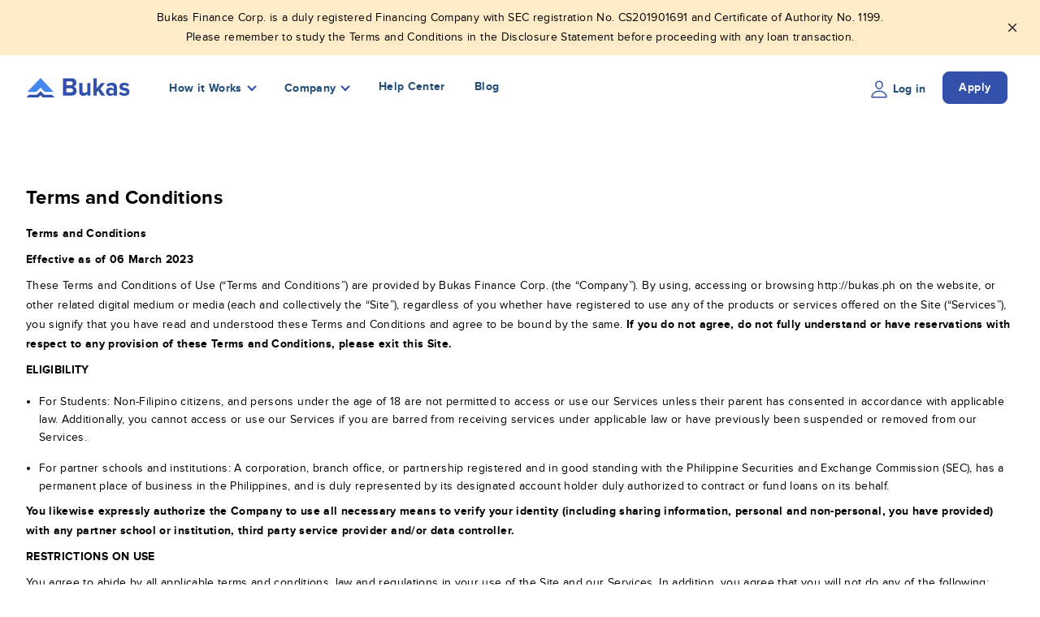

--- FILE ---
content_type: text/html; charset=utf-8
request_url: https://bukas.ph/terms/
body_size: 11364
content:









<!DOCTYPE html>
<html class="no-js" lang="en">

<head>
  <meta charset="utf-8" />
  <link href="/static/bundles/main-895ba583c3ee48df82e9.22199faa0741.css" rel="stylesheet" />
  <title>
    
    
    Terms and Conditions | Bukas
    
    
  </title>
  
  
  <meta name="description" content="  " />
  <meta name="viewport" content="width=device-width, initial-scale=1" />
  
  <link rel="canonical" href="https://bukas.ph/terms/">
  <link rel="apple-touch-icon" sizes="180x180" href="/static/images/favicons/apple-touch-icon.png">
  <link rel="icon" type="image/png" sizes="32x32" href="/static/images/favicons/favicon-32x32.png">
  <link rel="icon" type="image/png" sizes="16x16" href="/static/images/favicons/favicon-16x16.png">
  <link rel="manifest" href="/static/images/favicons/site.webmanifest">
  <link rel="mask-icon" href="/static/images/favicons/safari-pinned-tab.svg" color="#3151aa">
  <meta name="msapplication-TileColor" content="#2b5797">
  <meta name="msapplication-TileImage" content="/static/images/favicons/mstile-144x144.png">
  <meta name="theme-color" content="#ffffff">
  
  <meta name="twitter:card" content="summary" />
  <meta name="twitter:site" content="@bukasph" />
  <meta name="twitter:creator" content="@bukasph" />
  <meta property="og:title"
    content="Terms and Conditions" />
  <meta property="og:description"
    content="" />
  <meta property="og:url" content="https://bukas.ph/terms/" />
  <meta property="og:type" content="website" />
  
  <meta property="og:image" content="https://bukas.ph/static/images/cover/bukas.png" />
  
  <meta name="api:url" content="https://api.bukas.ph">
  <meta name="app:url" content="https://app.bukas.ph">

  
  
  


  <!-- The core Firebase JS SDK is always required and must be listed first -->
  <script src="https://www.gstatic.com/firebasejs/8.2.4/firebase-app.js"></script>
  <script src="https://www.gstatic.com/firebasejs/8.2.4/firebase-analytics.js"></script>

  <script>
    var firebaseConfig = {
      apiKey: 'AIzaSyDMwwiskClRP9Ily61ojE-kCFBlmt13viM',
      authDomain: 'bukas-ph-v3.firebaseapp.com',
      projectId: 'bukas-ph-v3',
      storageBucket: '',
      messagingSenderId: '436151187753',
      appId: '1:436151187753:web:3a6a6c6f46411775995f38',
      measurementId: 'G-8Y5P5E6QXN'
    };
    firebase.initializeApp(firebaseConfig);
    firebase.analytics();
  </script>

  <!-- Google Tag Manager -->
  <script>
    (function (w, d, s, l, i) {
      w[l] = w[l] || [];
      w[l].push({
        'gtm.start': new Date().getTime(),
        event: 'gtm.js'
      });
      var f = d.getElementsByTagName(s)[0],
        j = d.createElement(s),
        dl = l != 'dataLayer' ? '&l=' + l : '';
      j.async = true;
      j.src =
        'https://www.googletagmanager.com/gtm.js?id=' + i + dl;
      f.parentNode.insertBefore(j, f);
    })(window, document, 'script', 'dataLayer', 'GTM-K9Q78Q6');
  </script>
  <!-- End Google Tag Manager -->
</head>

<body class="font-sans antialiased text-sm tracking-wide 4xl:bg-white">

  <!-- Google Tag Manager (noscript) -->
  <noscript><iframe src="https://www.googletagmanager.com/ns.html?id=GTM-K9Q78Q6" height="0"
      width="0"></iframe></noscript>
  <!-- End Google Tag Manager (noscript) -->

  

  <div
    class="4xl:max-w-screen-3xl mx-auto 4xl:bg-white 4xl:min-h-screen 4xl:border-r 4xl:border-l 4xl:border-gray-200 4xl:shadow-lg relative text-black">
    









<div class="alert alert--sm alert--center alert--square alert--warning with-icon ">
  <div class="alert__content">
    

    <span><p data-block-key="c4rjs">Bukas Finance Corp. is a duly registered Financing Company with SEC registration No. CS201901691 and Certificate of Authority No. 1199.</p><p data-block-key="bo55o">Please remember to study the Terms and Conditions in the Disclosure Statement before proceeding with any loan transaction.</p></span>
  </div>
  <div class="alert__close">
    <img src="/static/images/icons/close-outline-black.svg" alt="Close - Icon" width="20" height="20">
  </div>
</div>




<header
  class="navbar   "
  id="navbar">
  <nav class="container">
    <div class="course-search-navbar bg-primary absolute mx-auto left-0 right-0 z-40 hidden">
      <h4 class="text-white text-center">Modify</h4>
    </div>
    <div class="navbar__brand">
      <a href="/">
        <img
          src="  /static/images/brands/logo.svg  "
          alt="Navbar - Logo" width="148"
          height="24">
      </a>
    </div>
    
    <div class="navbar__menu hidden lg:flex">
      <ul class="navbar__list">
        

<ul>
  
  <li class="">
    
    
    <div class="navbar__dropdown">
      <span class="navbar__dropdown-trigger mr-4">How it Works</span>
      <i class="ic-chevron border-primary"></i>
      <div class="navbar__dropdown-content">

	<ul>
	
	    <li class="">
	        <a href="/how-it-works/process-and-requirements/">Process &amp; Requirements</a>
	        
	    </li>
	
	    <li class="">
	        <a href="/how-it-works/installment-repayment/">Repayments</a>
	        
	    </li>
	
	    <li class="">
	        <a href="/how-it-works/rate-terms/">Rates &amp; Terms</a>
	        
	    </li>
	
	</ul>

</div>
    </div>
    
  </li>
  
  <li class="">
    
    
    <div class="navbar__dropdown">
      <span class="navbar__dropdown-trigger mr-4">Company</span>
      <i class="ic-chevron border-primary"></i>
      <div class="navbar__dropdown-content">

	<ul>
	
	    <li class="">
	        <a href="/company/about-us/">About Us</a>
	        
	    </li>
	
	    <li class="">
	        <a href="/company/partnerships/">Partnerships</a>
	        
	    </li>
	
	    <li class="">
	        <a href="/company/careers/">Careers</a>
	        
	    </li>
	
	</ul>

</div>
    </div>
    
  </li>
  
  <li class="">
    
    <a href="/help-center/">Help Center</a>
    
    
  </li>
  
  <li class="">
    
    <a href="/blog/">Blog</a>
    
    
  </li>
  
</ul>
      </ul>
      <ul class="navbar__list">
        <li>
          <a class="btn-login" href="https://app.bukas.ph/login">
            <span>
              <img src="/static/images/icons/person_outline.svg" alt="Icon - Person" width="24"
                height="24" />
            </span>
            <span>Log in</span>
          </a>
        </li>
        <li>
          <a href="https://app.bukas.ph" class="btn btn-primary btn-register">Apply</a>
        </li>
      </ul>
    </div>
    <div class="navbar__menu-mobile flex lg:hidden">
      <ul>
        
          <li>
            <a href="https://app.bukas.ph/login">
              <img src="/static/images/icons/person_outline.svg" alt="Icon - Person" width="24"
                height="24" />
            </a>
          </li>
        
        <li>
          <div class="navbar__hamburger-icon">
            <span></span>
            <span></span>
            <span></span>
          </div>
        </li>
      </ul>
    </div>
    
  </nav>
  <div class="navbar__list-mobile block lg:hidden">
    <div class="navbar__item-mobile flex flex-col">
      
      

<ul>
  
  <li class="">
    
    
    <div class="navbar__item-mobile-dropdown">
      <i class="ic-chevron border-gray-500"></i>
      <span> How it Works </span>
      

	<ul>
	
	    <li class="">
	        <a href="/how-it-works/process-and-requirements/">Process &amp; Requirements</a>
	        
	    </li>
	
	    <li class="">
	        <a href="/how-it-works/installment-repayment/">Repayments</a>
	        
	    </li>
	
	    <li class="">
	        <a href="/how-it-works/rate-terms/">Rates &amp; Terms</a>
	        
	    </li>
	
	</ul>


    </div>
    
  </li>
  
  <li class="">
    
    
    <div class="navbar__item-mobile-dropdown">
      <i class="ic-chevron border-gray-500"></i>
      <span> Company </span>
      

	<ul>
	
	    <li class="">
	        <a href="/company/about-us/">About Us</a>
	        
	    </li>
	
	    <li class="">
	        <a href="/company/partnerships/">Partnerships</a>
	        
	    </li>
	
	    <li class="">
	        <a href="/company/careers/">Careers</a>
	        
	    </li>
	
	</ul>


    </div>
    
  </li>
  
  <li class="">
    
    <a href="/help-center/">Help Center</a>
    
    
  </li>
  
  <li class="">
    
    <a href="/blog/">Blog</a>
    
    
  </li>
  
</ul>

      <ul class="navbar__action-mobile">
        <li class="margin-right--16">
          <a class="btn-login" href="https://app.bukas.ph/login">
            <span>
              <img src="/static/images/icons/person_outline.svg" alt="Icon - Person" width="24"
                height="24" />
            </span>
            Log in
          </a>
        </li>
        <li>
          <a href="https://app.bukas.ph" class="btn btn-primary text-white btn-register">Apply</a>
        </li>
      </ul>
      
    </div>
  </div>
</header>

<script type="text/javascript">
  const urlSearchParams = new URLSearchParams(window.location.search);
  const params = urlSearchParams.get('lite')
    if(params) {
      const btnLogin = document.querySelectorAll(".btn-login");
      const btnRegister = document.querySelectorAll(".btn-register");
      btnLogin.forEach(element => {
        element.setAttribute("href", `https://app.bukas.ph/login?lite=${params}`)})
      btnRegister.forEach(element => {
        element.setAttribute("href", `https://app.bukas.ph?lite=${params}`)})
    }
</script>


<div class="padding-top--80 padding-bottom--80">
  <div class="container">
    <div class="row">
      <div class="col-lg-12">
        
        <h4>Terms and Conditions</h4>
        <div class="margin-top--16 help-detail__desc"><p data-block-key="hlt2c"><b>Terms and Conditions</b></p><p data-block-key="6vyb1"><b>Effective as of 06 March 2023</b></p><p data-block-key="6n23i">These Terms and Conditions of Use (“Terms and Conditions”) are provided by Bukas Finance Corp. (the “Company”). By using, accessing or browsing http://bukas.ph on the website, or other related digital medium or media (each and collectively the “Site”), regardless of you whether have registered to use any of the products or services offered on the Site (“Services”), you signify that you have read and understood these Terms and Conditions and agree to be bound by the same. <b>If you do not agree, do not fully understand or have reservations with respect to any provision of these Terms and Conditions, please exit this Site.</b></p><p data-block-key="mci5w"><b>ELIGIBILITY</b></p><ul><li data-block-key="gvd7x">For Students: Non-Filipino citizens, and persons under the age of 18 are not permitted to access or use our Services unless their parent has consented in accordance with applicable law. Additionally, you cannot access or use our Services if you are barred from receiving services under applicable law or have previously been suspended or removed from our Services.</li><li data-block-key="2rvl3">For partner schools and institutions: A corporation, branch office, or partnership registered and in good standing with the Philippine Securities and Exchange Commission (SEC), has a permanent place of business in the Philippines, and is duly represented by its designated account holder duly authorized to contract or fund loans on its behalf.</li></ul><p data-block-key="4bmww"><b>You likewise expressly authorize the Company to use all necessary means to verify your identity (including sharing information, personal and non-personal, you have provided) with any partner school or institution, third party service provider and/or data controller.</b></p><p data-block-key="fw7vg"><b>RESTRICTIONS ON USE</b></p><p data-block-key="ancfj">You agree to abide by all applicable terms and conditions, law and regulations in your use of the Site and our Services. In addition, you agree that you will not do any of the following:</p><ul><li data-block-key="kywxk">register for more than one account, or register for an account on behalf of an individual other than yourself or on behalf of any group or entity;</li><li data-block-key="ur772">post or otherwise make available content, or take any action on the Site, that may constitute libel or slander or that infringes or violates someone else’s rights or is protected by any copyright or trademark, or otherwise violates the law;</li><li data-block-key="0fmk0">post or otherwise make available content that in the Company’s judgment is objectionable, such as content that is harmful, threatening, inflammatory, obscene, fraudulent, invasive of privacy or publicity rights, hateful, or otherwise objectionable, or which restricts or inhibits any other person from using or enjoying the Site, or which may expose the Company or users of the Site to any harm or liability of any type;</li><li data-block-key="ajs4t">post or otherwise make available any unsolicited or unauthorized advertising, solicitations, promotional materials, or any other form of solicitation;</li><li data-block-key="hwb3c">use the information or content on the Site to send unwanted messages to any other user;</li><li data-block-key="s9s5f">impersonate any person or entity, or falsely state or otherwise misrepresent yourself, your age or your affiliation with any person or entity;</li><li data-block-key="axuog">post or otherwise make publicly available on the Site any personal or financial information of any third party;</li><li data-block-key="olilb">solicit passwords or personally identify information for commercial or unlawful purposes;</li><li data-block-key="gtk5d">use the Site or our products and services in any manner that could damage, disable, overburden or impair the Site;</li><li data-block-key="m8rer">harvest or collect email addresses or other contact information of other users from the Site by electronic or other means, including the use of automated scripts; or</li><li data-block-key="me3yg">post or otherwise make available any material that contains software viruses or any other computer code, files or programs designed to interrupt, destroy or limit the functionality of any computer software or hardware or telecommunications equipment.</li></ul><p data-block-key="fxy45"><b>REGISTRATION AND APPLICATION</b></p><p data-block-key="6a7kp">In creating your account, you agree to provide the true, current, complete and accurate information in the registration or application form which is necessary for purposes of availing of our Services. If any information you provide is untrue, inaccurate, not current, or incomplete, we reserve the right to cancel your registration, reject or cancel any application you have submitted, and restrict your future use of this Site and our Services. The Company also reserves the right to reject any registration, deny access to the Site and/or decline any loan application in violation of these Terms and Conditions.</p><p data-block-key="a77qr">You agree that Bukas may, at it&#x27;s sole discretion, use digital signatures to sign any documents, or any other electronic means to confirm consent and valid acceptance of your of your application and our Services. Your application for our Services will not be denied enforceability merely because they are concluded electronically.</p><p data-block-key="xolgi"><b>COLLECTION AND USE OF PERSONAL INFORMATION</b></p><p data-block-key="n5nrp">It is important for you to know that the Services can only be provided if you agree to disclose relevant educational, employment, financial, and transactional information (“Personal Information”) which may verified by the Company, on your behalf, from all relevant sources (including, but not limited to, schools or partner institutions) in your behalf and pursuant with your instruction and authorization.</p><p data-block-key="oj7vx"><b>AUTHORIZATION / SPECIAL POWER OF ATTORNEY</b></p><p data-block-key="ivlk9">By clicking “Submit for Review” for your loan application, you hereby confirm that you authorize and designate the Company, as your authorized representative and attorney-in-fact to, when necessary, request, obtain, receive and retain all personal information retained and kept by the third parties, for the purpose of verifying the Personal Information you have provided on the Site and providing you with the appropriate services. “Third Parties” shall include, but is not limited to, our partner schools and institutions.</p><p data-block-key="q8hu8"><b>PLEASE READ AND CONFIRM THAT YOU AGREE TO THE AUTHORIZATION AND SPECIAL POWER OF ATTORNEY. IF YOU DO NOT AGREE OR HAVE RESERVATIONS WITH RESPECT TO ANY PROVISION OF THE AUTHORIZATION AND SPECIAL POWER OF ATTORNEY, AS TO ITS SCOPE, COVERAGE OR PURPOSE, PLEASE EXIT THIS SITE.</b></p><p data-block-key="0nrok"><b>PRIVACY</b></p><p data-block-key="pbkml">The Personal Information may be disclosed to the following when necessary for the conduct of the Company’s business, and only on a need-to-know basis: (a) its partner schools and institutions; (b)the Company’s affiliates and related companies, (c) third party vendors, providers and partners who support our business, (d) the government, regulatory agencies, and fraud prevention agencies for the purposes of identifying, preventing, detecting or tackling fraud, money laundering, or other crimes, and for other lawful purposes; and (e) other entities as may be required by law or as public interest may warrant.</p><p data-block-key="q2uua">In the event that you wish to withhold your consent to any such processing or sharing, such request shall be deemed as a request for the deletion of your account and the consequent termination of your transactions in accordance with the terms and conditions of the agreements you accepted and executed.</p><p data-block-key="wjxnz">The Company may use your Personal Information or other internet usage data as the Company may require in connection with the conduct of the Company’s business.</p><p data-block-key="u87lr">The Company shall retain your Personal Information for the duration of your registration with the Site and for so long as you have current activities and transactions in connection with the products and services you have availed of in the Site; for the establishment, exercise or defense of a legal claim; for legitimate business purposes; or in instances required by law. Your Personal Information shall then be disposed in a secure manner that would prevent further processing, unauthorized access, or disclosure to any other party or the public, or prejudice your interest.</p><p data-block-key="zt8dv"><b>For more information on the collection, storage and use of your Personal Information, please refer to our Privacy Policy.</b></p><p data-block-key="ntpvw"><b>YOU HEREBY ACKNOWLEDGE THAT YOU HAVE READ AND UNDERSTOOD THE ABOVE AND AGREE AND CONSENT TO THE COLLECTION, USE, STORAGE, PROCESSING, DISCLOSURE, AND SHARING OF THE INFORMATION YOU HAVE PROVIDED OR COLLECTED, TO THE COMPANY’S AFFILIATES, PARTNER SCHOOLS AND INSTITUTIONS, AND THIRD PARTIES SUCH AS, BUT NOT LIMITED TO, CREDIT BUREAUS/ ORGANIZATION, THIRD PARTY SERVICE PROVIDERS, WHICH YOU ACKNOWLEDGE AND CONFIRM IS NECESSARY AND REQUIRED FOR THE EFFECTIVE USE AND ACCESS OF THE SITE AND ITS SERVICES.</b></p><p data-block-key="iofb9"><b>USER CONTENT</b></p><p data-block-key="on8e8">By submitting content to the Site, you expressly agree to the following:</p><ul><li data-block-key="2lbx8">You retain all ownership rights to the content you have uploaded on the Site.</li><li data-block-key="ptxew">You are solely responsible for the content and information you make available through or in connection with our Site or Services. The Company will not be liable for any use or misuse of your personal data by others.</li><li data-block-key="htbnp">All the information and content posted on the Site or privately transmitted through the Site or via other means in connection with the Site’s services is the sole responsibility of the person from whom that content originated. The Company will not be responsible for any errors in or omission of any information or content posted by a user.</li><li data-block-key="skcjv">The Company may access and use the information for purposes of assessing lending risks and identifying, preventing, detecting or tackling fraud, money laundering and other crimes.</li></ul><p data-block-key="71fgu"><b>RESPONSIBILITY FOR ACCOUNT</b></p><p data-block-key="y2s65">You are solely responsible for maintaining the confidentiality of your username, password, account and any other login or authentication and validation information you created or provided to the Site (“Unique User Credentials”). By creating and maintaining your account, you agree to honor all activities performed and obligations contracted using your account.</p><p data-block-key="malvv">You agree and confirm that any use of your Unique User Credentials shall at all times be presumed to be access by you and, if by a third party, with your consent and authority. Any and all activities or transactions using your Unique User Credentials shall be valid and binding transactions created, committed and performed by you.</p><p data-block-key="p0fk3">If there is an unauthorized use of your account or a breach of its security, you hereby undertake to notify the Company of the relevant circumstances thereof immediately.</p><p data-block-key="6do3e"><b>LIABILITY FOR ACCOUNT MISUSE</b></p><p data-block-key="n23sy">The Company will not be liable for any loss that you may incur as a result of someone else using any of your account or Unique User Credentials, either with or without your knowledge. You could be held liable for losses incurred by the Company due to a third party using your account or Unique User Credentials.</p><p data-block-key="x2ory"><b>ACCOUNT SECURITY</b></p><p data-block-key="thl64">While the Company has implemented adequate safeguards as required under the Data Privacy Act of 2012, the Company does not give any guarantee or warranty with respect to the same. You hereby acknowledge that you provide your Personal Information at your own risk.</p><p data-block-key="k8c8e"><b>NO WARRANTY; ERRORS</b></p><p data-block-key="duuxg">The products and services on the Site are provided “as is” and without any representation or warranty. To the fullest extent permissible under applicable laws, the Company disclaims all such warranties, express or implied, including, but not limited to, non-infringement, accuracy, freedom from errors, suitability of content, availability, payment or realization of transactions.</p><p data-block-key="io7ej">The Company does not warrant the accuracy, adequacy or completeness of the information provided on the Site and expressly disclaims liability for any errors or omissions in such information. The Company does not guarantee and promise any specific results from use of the Site and its Services.</p><p data-block-key="zvwe8">The Company shall not be responsible for what users post on the Site or any offensive, inappropriate, obscene, unlawful or otherwise objectionable content uploaded by other users on the Site. The Company is not responsible for the conduct, whether online or offline, of any user of the Site or its products or services.</p><p data-block-key="24fp2"><b>CONTRACTS AND AUTHORIZATIONS</b></p><p data-block-key="2d4c6">Your use and availment of the Services on the Site may be conditioned on your agreement to certain contracts and authorizations. By signifying your consent and permissions therein, you and agree to be bound terms and conditions thereof and such contracts and authorizations shall be deemed validly and voluntarily executed by you. Upon request, the Company may furnish you electronic copies of such documents.</p><p data-block-key="i0qoo"><b>TERMINATION</b></p><p data-block-key="0afje">The Company may terminate or suspend your access to or ability to use the Site immediately, without prior notice or liability, for any reason or no reason, including breach of these Terms and Conditions.</p><p data-block-key="hqx9l">Termination of your access to and use of the Site shall not relieve you of any obligations arising or accruing prior to termination or limit any liability that you otherwise may have to the Company or any third party.</p><p data-block-key="s26ov"><b>LIMITATION OF LIABILITY</b></p><p data-block-key="f3lfy">To the fullest extent permitted by applicable law, in no event shall the Company, its directors, officers, representatives, agents, or assigns be liable for any direct, special, indirect or consequential damages, or any other damages of any kind, including but not limited to loss of use, loss of profits or loss of data, whether in an action in contract, tort (including but not limited to negligence) or otherwise, arising out of or in any way connected with the use of or inability to use the Site, including, without limitation, any damages caused by or resulting from reliance by user on any information obtained from the Site, or that result from mistakes, omissions, interruptions, deletion of files or email, errors, defects, viruses, delays in operation or transmission or any failure of performance. You expressly agree that your use of the Site is at your sole risk.</p><p data-block-key="6al9m">The Company, its directors, officers, representatives, agents, or assigns, shall not be liable to you for loss or damage of any kind which you may suffer as a result of being a member of the Site, except where such loss or damage arises from our breach of these Terms and Conditions or was caused by gross negligence, willful default or fraud by the Company or employees. The Company shall also not be responsible for any breach of these Terms and Conditions arising from circumstances outside our reasonable control.</p><p data-block-key="mzdut"><b>LIABILITY FOR BREACH</b></p><p data-block-key="y5w1z">You shall be liable for any loss or damage suffered by the Company and/or its users as a result of:</p><ul><li data-block-key="81gel">your breach of these Terms and Conditions or any agreement you have entered into pursuant to the Site’s services;</li><li data-block-key="blchp">your fraudulent use of the Site; and</li><li data-block-key="t7i17">your provision of inaccurate, false or fraudulent data.</li></ul><p data-block-key="pf1yc"><b>INTELLECTUAL PROPERTY RIGHTS</b></p><p data-block-key="v8b83">The design, trademarks, service marks, and logos of the Site (“Marks”), are owned by or licensed to the Company, subject to copyright and other intellectual property rights under the laws of the Philippines. You may not use, copy, or distribute of any of the Marks found on the Site unless otherwise expressly permitted.</p><p data-block-key="57vhv"><b>MODIFICATION OF TERMS</b></p><p data-block-key="qmal4">The Company reserves the right to make changes to these Terms and Conditions (“Updated Terms”) at any time. Unless the changes in the Terms and Conditions are for legal or administrative reasons, the Company will provide reasonable advance notice before the Updated Terms become effective by posting the Updated Terms on the Site.</p><p data-block-key="mbx5q">Your use of the Site after the effective date of the Updated Terms constitutes your agreement to the Updated Terms. You should review these Terms and Conditions and any Updated Terms before using the Site.</p><p data-block-key="4al2q"><b>MISCELLANEOUS</b></p><ul><li data-block-key="agj9a">In the event that any provision of these Terms and Conditions deemed by any competent authority to be unenforceable or invalid, the relevant provision shall be modified to allow it to be enforced in line with the intention of the original text to the fullest extent permitted by applicable law. The validity and enforceability of the remaining provisions of these Terms and Conditions shall not be affected.</li><li data-block-key="y2ax7">You agree that all documents or notices may be delivered to you electronically, through your e-mail address provided upon registration. Accordingly, you recognize and acknowledge that it is your sole responsibility to update the Company with your current e-mail address and the Company shall not be liable for any claim of loss or damage for failure to receive notices.</li><li data-block-key="qjzv0">Subject to applicable law, all disclaimers, indemnities and exclusions in these Terms and Conditions shall survive termination of this agreement.</li><li data-block-key="78ja4">No single or partial exercise, or failure or delay in exercising any right, power or remedy by us shall constitute a waiver by us of, or impair or preclude any further exercise of, that or any right, power or remedy arising under these terms and conditions or otherwise.</li><li data-block-key="qal66">Unless expressly agreed in writing otherwise, these Terms and Conditions set out the entire agreement between you and us with respect to your use of the Site and supersedes any and all representations, communications and prior agreements (written or oral) made by you or us.</li><li data-block-key="2jfg3">These Terms and Conditions are governed by and construed in accordance with Philippine law. All matters, claims or disputes arising out of or in connection with these Terms and Conditions, shall first be settled by parties in good faith and all efforts shall be exerted to settle the dispute or difference amicably. In the event that the parties are unable to settle the dispute or difference, any legal proceeding which may arise shall be submitted to the exclusive jurisdiction of the courts of the City of Makati, to the exclusion of all other courts.</li></ul><p data-block-key="roqj0"><b>ACCEPTANCE</b></p><p data-block-key="89hbt"><b>YOU CONFIRM HAVING READ AND UNDERSTOOD AND AGREE TO THE FOREGOING TERMS AND CONDITIONS. BY ACCEPTING THIS TERMS AND CONDITIONS AND THE PRIVACY POLICY YOU SIGNIFY YOUR EXPRESS CONSENT IN ACCORDANCE WITH REPUBLIC ACT NO. 10173, OTHERWISE REFERRED TO AS THE DATA PRIVACY ACT OF 2012 AND ITS IMPLEMENTING RULES AND REGULATIONS AS WELL AS OTHER APPLICABLE CONFIDENTIALITY AND DATA PRIVACY LAWS OF THE PHILIPPINES. YOU AGREE TO HOLD THE COMPANY, ITS OFFICERS, DIRECTORS AND STOCKHOLDERS, FREE AND HARMLESS FROM ANY AND ALL LIABILITIES, DAMAGES, ACTIONS, CLAIMS, AND SUITS IN CONNECTION WITH THE IMPLEMENTATION OR PROCESSING OF PERSONAL INFORMATION IN RELATION TO YOUR CONSENT OR AUTHORIZATION UNDER THESE TERMS AND CONDITIONS.</b></p></div>
        
      </div>
    </div>
  </div>
</div>




<footer class="footer">
  <svg class="footer__wave" xmlns="http://www.w3.org/2000/svg" xmlns:xlink="http://www.w3.org/1999/xlink"
    viewBox="0 24 150 28 " preserveAspectRatio="none">
    <defs>
      <path id="footer__wave" d="M-160 44c30 0 
    58-18 88-18s
    58 18 88 18 
    58-18 88-18 
    58 18 88 18
    v44h-352z" />
    </defs>
    <g class="parallax1">
      <use xlink:href="#footer__wave" x="50" y="3" fill="#63b3ed" />
    </g>
    <g class="parallax2">
      <use xlink:href="#footer__wave" x="50" y="0" fill="#bee3f8" />
    </g>
    <g class="parallax3">
      <use xlink:href="#footer__wave" x="50" y="9" fill="#bee3f8" />
    </g>
    <g class="parallax4">
      <use xlink:href="#footer__wave" x="50" y="6" fill="#90cdf4" />
    </g>
  </svg>
  <div class="container">
    <img src="/static/images/brands/logo.svg" alt="Brand - Logo" class="margin-bottom--24"
      width="129" height="24">
    <div class="row">
      <div class="col-sm-4 col-lg-3 col-xl-2 margin-top--16">
        
<div class="flat-menu footer_column_1 no_heading">
    
    
    <ul>
        
        <li class="">
            <a href="/">Home</a>
            
        </li>
        
        <li class="">
            <a href="/how-it-works/process-and-requirements/">Process &amp; Requirements</a>
            
        </li>
        
        <li class="">
            <a href="/how-it-works/rate-terms/">Rates &amp; Terms</a>
            
        </li>
        
        <li class="">
            <a href="/how-it-works/installment-repayment/">Repayments</a>
            
        </li>
        
        <li class="">
            <a href="/partners/">Our partner institutions</a>
            
        </li>
        
    </ul>
    
</div>

      </div>
      <div class="col-sm-4 col-lg-3 col-xl-2 margin-top--16">
        
<div class="flat-menu footer_column_2 no_heading">
    
    
    <ul>
        
        <li class="">
            <a href="/help-center/">Help Center</a>
            
        </li>
        
        <li class="">
            <a href="/terms/">Terms and Conditions</a>
            
        </li>
        
        <li class="">
            <a href="/privacy-policy/">Privacy Policy</a>
            
        </li>
        
    </ul>
    
</div>

      </div>
      <div class="col-sm-4 col-lg-3 col-xl-2 margin-top--16">
        
<div class="flat-menu footer_column_3 no_heading">
    
    
    <ul>
        
        <li class="">
            <a href="https://erudifi.typeform.com/to/iEfpDw">Partner with us</a>
            
        </li>
        
    </ul>
    
</div>

      </div>
      <div class="col-sm-4 col-lg-3 col-xl-3 margin-top--16">
        <ul>
          <li>
            <a href="/contact-us/">Contact Us</a>
          </li>
          <li>
            <p class="text-gray-700">
              <p data-block-key="ayc4n">Mon to Fri, 9:00AM to 6:00PM</p>
            </p>
          </li>
          <li>
            <span>
              <a href="https://www.facebook.com/ph.bukas/" class="margin-right--8" target="_blank"
                rel="noreferrer">
                <img src="/static/images/icons/facebook.svg" alt="Facebook - Logo" width="22"
                  height="22">
              </a>
            </span>
            <span>
              <a href="https://twitter.com/bukasph?lang=en" class="margin-right--8" target="_blank"
                rel="noreferrer">
                <img src="/static/images/icons/X.svg" alt="X - Logo" width="22" height="22">
              </a>
            </span>
            <span>
              <a href="https://www.instagram.com/ph.bukas/" class="margin-right--8" target="_blank"
                rel="noreferrer">
                <img src="/static/images/icons/instagram.svg" alt="Instagram - Logo" width="24"
                  height="24">
              </a>
            </span>
          </li>
        </ul>
      </div>
      <div class="col-lg-12 col-xl-3 footer__about text-gray-700">
        <p data-block-key="kiv0j">Bukas is committed to building a better tomorrow for the Filipino family by providing affordable tuition payment plans. Join the thousands of student borrowers using Bukas and focus more on achieving your dreams.</p>
      </div>
    </div>
    <hr class="margin-top--40 margin-bottom--40 border-t border-blue-500">
    <div class="row text-center is-justify-center">
      <div class="col-lg-10">
        <div class="text-gray-700"><p data-block-key="5b94o"><b>Bukas Finance Corp. is a duly registered Financing Company with SEC Registration Number: CS201901691 and Certificate of Authority Number: 1199.</b></p><p data-block-key="6q06h"><b>Please remember to study the terms and conditions as well as the Disclosure Statement provided before proceeding with any loan transactions.</b></p><p data-block-key="32bli"></p><p data-block-key="2a2t2">© 2020 Bukas Finance Corp. Bukas is part of ErudiFi Group, the leader in education financing in Southeast Asia. All rights reserved.</p><p data-block-key="6j38u">WeWork, 30F, Yuchengco Tower, 6819 Ayala Ave, Makati City, Philippines</p></div>
      </div>
    </div>
</footer>


  </div>

  <script type="text/javascript">
    const currency = "PHP"
    const countryCode = "ph"
  </script>

  <script src="/static/bundles/main-891cdf8714d8a620b119.ec2bce09c8a9.js" ></script>

  
  
  

<script defer src="https://static.cloudflareinsights.com/beacon.min.js/vcd15cbe7772f49c399c6a5babf22c1241717689176015" integrity="sha512-ZpsOmlRQV6y907TI0dKBHq9Md29nnaEIPlkf84rnaERnq6zvWvPUqr2ft8M1aS28oN72PdrCzSjY4U6VaAw1EQ==" data-cf-beacon='{"version":"2024.11.0","token":"92259a74d2b444888d379aea490a0c21","r":1,"server_timing":{"name":{"cfCacheStatus":true,"cfEdge":true,"cfExtPri":true,"cfL4":true,"cfOrigin":true,"cfSpeedBrain":true},"location_startswith":null}}' crossorigin="anonymous"></script>
</body>

</html>

--- FILE ---
content_type: image/svg+xml
request_url: https://bukas.ph/static/images/brands/logo.svg
body_size: 434
content:
<svg height="190" viewBox="0 0 1038 190" width="1038" xmlns="http://www.w3.org/2000/svg"><g fill="none"><path d="m89.716 165h-89.414v-164.749h86.697c31.369 0 47.424 20.007 47.424 41.99 0 20.748-12.844 34.58-28.405 37.791 17.537 2.717 31.616 19.76 31.616 40.508 0 24.7-16.549 44.46-47.918 44.46zm-10.374-98.8c11.856 0 19.266-7.41 19.266-17.784s-7.41-18.031-19.266-18.031h-43.966v35.815zm1.235 68.419c13.338 0 21.242-7.163 21.242-19.019 0-10.374-7.41-19.266-21.242-19.266h-45.201v38.285zm194.636 30.381h-31.369v-15.067c-8.151 9.139-22.477 18.031-41.99 18.031-26.182 0-38.532-14.326-38.532-37.544v-84.721h31.369v72.371c0 16.549 8.645 21.983 21.983 21.983 12.103 0 21.736-6.669 27.17-13.585v-80.769h31.369zm147.706 0h-39.273l-31.616-45.942-14.326 15.314v30.628h-31.369v-164.749h31.369v98.553l45.201-53.105h38.532l-47.177 54.093zm118.56 0h-31.369v-12.35c-8.151 9.633-22.23 15.314-37.791 15.314-19.019 0-41.496-12.844-41.496-39.52 0-27.911 22.477-38.532 41.496-38.532 15.808 0 29.887 5.187 37.791 14.573v-16.055c0-12.103-10.374-20.007-26.182-20.007-12.844 0-24.7 4.693-34.827 14.079l-11.856-20.995c14.573-12.844 33.345-18.772 52.117-18.772 27.17 0 52.117 10.868 52.117 45.201zm-56.563-18.278c10.127 0 20.007-3.458 25.194-10.374v-14.82c-5.187-6.916-15.067-10.374-25.194-10.374-12.35 0-22.477 6.422-22.477 18.031 0 11.115 10.127 17.537 22.477 17.537zm130.663 21.242c-20.748 0-40.755-6.916-53.352-18.525l13.585-21.983c8.645 8.151 26.429 16.302 41.249 16.302 13.585 0 20.007-5.434 20.007-12.844 0-19.76-70.889-3.705-70.889-50.635 0-20.007 17.537-37.544 48.906-37.544 20.254 0 36.309 6.916 48.165 16.302l-12.597 21.489c-7.163-7.657-20.748-13.832-35.321-13.832-11.362 0-18.772 5.187-18.772 11.856 0 17.784 70.642 2.964 70.642 51.129 0 21.736-18.525 38.285-51.623 38.285z" fill="#3151aa" transform="translate(370 3)"/><path d="m102.49519 133.933014h-90.212134l66.2465192-66.87177 66.7438518-66.87177032 65.749186 66.87177032 66.24652 66.87177h-89.211884l-42.78103-41.9464111z" fill="#4587ef"/><path d="m108.573414 161.678469 36.703311-35.931101 36.703311 35.931101h79.182175l28.063717 27.946411h-78.698872-40.027616l-25.222715-24.692047-25.222715 24.692047h-40.0276157-79.69506059l28.06371719-27.946411z" fill="#3151aa"/></g></svg>

--- FILE ---
content_type: application/javascript
request_url: https://us-assets.i.posthog.com/array/phc_PsFiUAnbRRzsxEsGCpwXuVyVNnCqNhJ59NIGiPduq2E/config.js
body_size: -164
content:
(function() {
  window._POSTHOG_REMOTE_CONFIG = window._POSTHOG_REMOTE_CONFIG || {};
  window._POSTHOG_REMOTE_CONFIG['phc_PsFiUAnbRRzsxEsGCpwXuVyVNnCqNhJ59NIGiPduq2E'] = {
    config: {"token": "phc_PsFiUAnbRRzsxEsGCpwXuVyVNnCqNhJ59NIGiPduq2E", "supportedCompression": ["gzip", "gzip-js"], "hasFeatureFlags": false, "captureDeadClicks": false, "capturePerformance": false, "autocapture_opt_out": false, "autocaptureExceptions": false, "analytics": {"endpoint": "/i/v0/e/"}, "elementsChainAsString": true, "errorTracking": {"autocaptureExceptions": false, "suppressionRules": []}, "logs": {"captureConsoleLogs": false}, "sessionRecording": false, "quotaLimited": ["recordings"], "heatmaps": false, "conversations": false, "surveys": false, "productTours": false, "defaultIdentifiedOnly": true},
    siteApps: []
  }
})();

--- FILE ---
content_type: image/svg+xml
request_url: https://bukas.ph/static/images/icons/instagram.svg
body_size: 370
content:
<svg width="24" height="24" viewBox="0 0 24 24" fill="none" xmlns="http://www.w3.org/2000/svg">
<path d="M16.3748 3.24984C17.5342 3.25331 18.6451 3.71539 19.4648 4.53517C20.2846 5.35495 20.7467 6.46582 20.7502 7.62516V16.3748C20.7467 17.5342 20.2846 18.6451 19.4648 19.4648C18.6451 20.2846 17.5342 20.7467 16.3748 20.7502H7.62516C6.46582 20.7467 5.35495 20.2846 4.53517 19.4648C3.71539 18.6451 3.25331 17.5342 3.24984 16.3748V7.62516C3.25331 6.46582 3.71539 5.35495 4.53517 4.53517C5.35495 3.71539 6.46582 3.25331 7.62516 3.24984H16.3748ZM16.3748 1.5H7.62516C4.25625 1.5 1.5 4.25625 1.5 7.62516V16.3748C1.5 19.7437 4.25625 22.5 7.62516 22.5H16.3748C19.7437 22.5 22.5 19.7437 22.5 16.3748V7.62516C22.5 4.25625 19.7437 1.5 16.3748 1.5Z" fill="#3151AA"/>
<path d="M17.6875 7.625C17.4279 7.625 17.1742 7.54802 16.9583 7.4038C16.7425 7.25959 16.5742 7.0546 16.4749 6.81477C16.3756 6.57494 16.3496 6.31104 16.4002 6.05644C16.4509 5.80184 16.5759 5.56798 16.7594 5.38442C16.943 5.20087 17.1768 5.07586 17.4314 5.02522C17.686 4.97458 17.9499 5.00057 18.1898 5.09991C18.4296 5.19925 18.6346 5.36748 18.7788 5.58331C18.923 5.79915 19 6.05291 19 6.3125C19.0004 6.48496 18.9667 6.6558 18.9008 6.81521C18.835 6.97462 18.7384 7.11945 18.6164 7.24141C18.4945 7.36336 18.3496 7.46002 18.1902 7.52585C18.0308 7.59168 17.86 7.62537 17.6875 7.625Z" fill="#3151AA"/>
<path d="M12 8.49984C12.6923 8.49984 13.369 8.70512 13.9446 9.08973C14.5202 9.47433 14.9688 10.021 15.2337 10.6605C15.4986 11.3001 15.568 12.0039 15.4329 12.6828C15.2978 13.3618 14.9645 13.9855 14.475 14.475C13.9855 14.9645 13.3618 15.2978 12.6828 15.4329C12.0039 15.568 11.3001 15.4986 10.6606 15.2337C10.021 14.9688 9.47433 14.5202 9.08973 13.9446C8.70513 13.369 8.49985 12.6923 8.49985 12C8.50084 11.072 8.86992 10.1823 9.52611 9.52611C10.1823 8.86992 11.072 8.50084 12 8.49984ZM12 6.75C10.9617 6.75 9.94662 7.05791 9.08326 7.63478C8.2199 8.21166 7.54699 9.0316 7.14963 9.99091C6.75227 10.9502 6.64831 12.0058 6.85088 13.0242C7.05345 14.0426 7.55347 14.9781 8.28769 15.7123C9.02192 16.4465 9.95738 16.9466 10.9758 17.1491C11.9942 17.3517 13.0498 17.2477 14.0091 16.8504C14.9684 16.453 15.7883 15.7801 16.3652 14.9167C16.9421 14.0534 17.25 13.0384 17.25 12C17.25 10.6076 16.6969 9.27226 15.7123 8.28769C14.7277 7.30312 13.3924 6.75 12 6.75Z" fill="#3151AA"/>
</svg>
